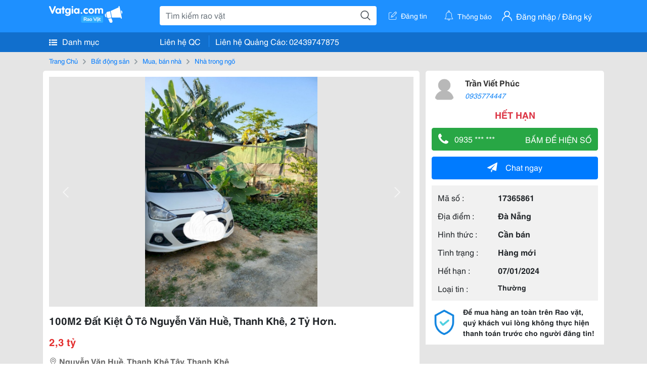

--- FILE ---
content_type: text/html; charset=UTF-8
request_url: https://www.vatgia.com/raovat/10497/17365861/100m2-dat-kiet-o-to-nguyen-van-hue-thanh-khe-2-ty-hon.html
body_size: 5452
content:
<!DOCTYPE html>
<html lang="vi">
<head>
    <link rel="dns-prefetch" href="//cdnvg.scandict.com">
    <meta http-equiv="Content-Type" content="text/html; charset=utf-8" />
    <link href="/assets/image/raovat/favicon.ico" rel="icon" type="image/x-icon">
    <meta http-equiv="X-UA-Compatible" content="ie=edge">

    
    <meta name="apple-mobile-web-app-status-bar-style" content="#0c81f6"/>
<meta name="theme-color" content="#0c81f6"/>
<meta name="apple-mobile-web-app-capable" content="yes"/>
<meta name="mobile-web-app-capable" content="yes"/>
<meta name="viewport" content="width=device-width, initial-scale=1.0"/>
<meta property="og:url" content="https://vatgia.com/raovat/10497/17365861/100m2-dat-kiet-o-to-nguyen-van-hue-thanh-khe-2-ty-hon.html"/>
<meta property="og:type" content="website"/>
<meta property="og:site_name" content="Vatgia.com"/>
<meta property="og:locale" content="vi_VN"/>
<meta property="og:title" content="100M2 Đất Kiệt Ô Tô Nguyễn Văn Huề, Thanh Khê, 2 Tỷ Hơn."/>
<meta property="og:description" content="Nhà Trong Ngõ 100M2 Đất Kiệt Ô Tô Nguyễn Văn Huề, Thanh Khê, 2 Tỷ Hơn.+ Đất Gấp Bán Kiệt Ô Tô Nguyễn Văn Huề, Thanh Khê, Đà Nẵng+ Gần Trường Cấp 1, Cấp 2&Hellip;.., Gần Trường Đại Học Thể Thao Đà Nẵng+ Diện Tích 100M2, Ngang 5M.+ Giá 2 Tỷ 3 Có Thương Lượng.... Trần Viết Phúc. 05-11 08/12/2023"/>
<meta property="og:image" content="https://cdnvg.scandict.com/pictures/fullsize/2023/12/08/1701989828-vvy.jpg"/>
<meta name="title" content="100M2 Đất Kiệt Ô Tô Nguyễn Văn Huề, Thanh Khê, 2 Tỷ Hơn."/>
<meta name="keywords" content="nhà trong ngõ, 100m2, đất, kiệt, ô, tô, nguyễn, văn..."/>
<meta name="description" content="Nhà Trong Ngõ 100M2 Đất Kiệt Ô Tô Nguyễn Văn Huề, Thanh Khê, 2 Tỷ Hơn.+ Đất Gấp Bán Kiệt Ô Tô Nguyễn Văn Huề, Thanh Khê, Đà Nẵng+ Gần Trường Cấp 1, Cấp 2&Hellip;.., Gần Trường Đại Học Thể Thao Đà Nẵng+ Diện Tích 100M2, Ngang 5M.+ Giá 2 Tỷ 3 Có Thương Lượng.... Trần Viết Phúc. 05-11 08/12/2023"/>
<title>100M2 Đất Kiệt Ô Tô Nguyễn Văn Huề, Thanh Khê, 2 Tỷ Hơn.</title>

    
            <link rel="canonical" href="https://vatgia.com/raovat/10497/17365861/100m2-dat-kiet-o-to-nguyen-van-hue-thanh-khe-2-ty-hon.html">
    
    
    
    <link rel="stylesheet" type="text/css" href="https://vatgia.com/assets/raovat/fonts/flaticon/flaticon.css">
    <link rel="stylesheet" type="text/css" href="https://vatgia.com/assets/css/bootstrap-4.5.0.css">
    <link rel="stylesheet" type="text/css" href="https://vatgia.com/assets/371000597101675/raovat/css/raovat.css">

        <script>
        window.vnpapp = "false";
        window.mobiledetect = "web";
        window.dataUser = "null";
        window.domain = "//vatgia.com";
        window.envAds = "ca-pub-2979760623205174";
        window.envAdsSlot = "8018923188";
        window.firebaseConfig = {
            apiKey: "AIzaSyBlmRLfyJCyqA8yu5x8bpFo0jwYX2yBpOg",
            authDomain: "vatgia-id.firebaseapp.com",
            databaseURL: "https://vatgia-id.firebaseio.com",
            projectId: "vatgia-id",
            storageBucket: "",
            messagingSenderId: "736117193883",
            appId: "1:736117193883:web:624a055c617b3dbe"
        }
        window.urlFacebookLogin = 'https://www.facebook.com/v4.0/dialog/oauth?response_type=code%2Cgranted_scopes&client_id=891255665928834&redirect_uri=https%3A%2F%2Fvatgia.com/home/&scope=public_profile%2Cemail&state=provider%3Dfacebook%26redirect%3D%2Fraovat';
        window.urlGoogleLogin = 'https://accounts.google.com/o/oauth2/v2/auth?scope=openid+https://www.googleapis.com/auth/userinfo.email+profile&response_type=code&redirect_uri=https%3A//vatgia.com/home/&client_id=736117193883-nj2eab6opd4bg8phsltf8likgal0jcbc.apps.googleusercontent.com&state=provider%3Dgoogle%26redirect%3D%2Fraovat';
    </script>

    <script type="application/ld+json">
						{
						  "@context": "https://schema.org",
						  "@type": "Organization",
						  "url": "https://vatgia.com",
						  "logo": "https://vatgia.com/css/logos/logo.png",
						  "name": "Vatgia.com",
						  "contactPoint": [{
						    "@type": "ContactPoint",
						    "telephone": "+84 02439747875",
						    "contactType": "Customer support",
						    "areaServed": "VI"
						  }],
						  "sameAs": ["https://www.facebook.com/vatgiafanpage"]
						}
						</script>

    <script type="application/ld+json">
						{
							"@context": "https://schema.org",
							"@type": "WebSite",
							"url": "https://vatgia.com",
							"potentialAction": {
								"@type": "SearchAction",
								"target": "https://vatgia.com/raovat/quicksearch.php?keyword={search_term_string}",
								"query-input": "required name=search_term_string"
							},
							"name" : "Vatgia.com",
            			"alternateName" : "Vatgia.com - Mua sắm hạnh phúc, kinh doanh hiệu quả"
						}
						</script>

            <script type="application/ld+json">{"@context": "http://schema.org", "@type": "BreadcrumbList", "itemListElement": [{
									"@type": "ListItem",
									"position": 1,
									"item": {
										"@id": "https://vatgia.com/raovat",
										"name": "Rao vặt"
									}
								},{
									"@type": "ListItem",
									"position": 2,
									"item": {
										"@id": "https://vatgia.com/raovat/2588/bat-dong-san.html",
										"name": "Bất động sản"
									}
								},{
									"@type": "ListItem",
									"position": 3,
									"item": {
										"@id": "https://vatgia.com/raovat/2589/mua-ban-nha.html",
										"name": "Mua, bán nhà"
									}
								},{
									"@type": "ListItem",
									"position": 4,
									"item": {
										"@id": "https://vatgia.com/raovat/10497/nha-trong-ngo.html",
										"name": "Nhà trong ngõ"
									}
								}]}</script>
    
    <script type="application/ld+json">
						{
						  "@context": "http://schema.org",
						  "@type": "Product",
						  "name": "100M2 Đất Kiệt Ô Tô Nguyễn Văn Huề, Thanh Khê, 2 Tỷ Hơn.",
						  "description": "100m2 đất kiệt ô tô Nguyễn Văn Huề, Thanh Khê, 2 tỷ hơn. + Đất gấp bán kiệt ô tô Nguyễn Văn Huề, Thanh Khê, Đà Nẵng + Gần trường cấp 1, cấp...",
						  "image": [
						    "https://cdnvg.scandict.com/pictures/fullsize/2023/12/08/1701989828-vvy.jpg"
						   ],
						  "brand": {
						    "@type": "Thing",
						    "name": "100M2 Đất Kiệt Ô Tô Nguyễn Văn Huề, Thanh Khê, 2 Tỷ Hơn."
						  },
						  
						  "sku": "id17365861",
						  "mpn": "17365861",
						  "offers": {
		  	 "@type": "Offer",
		    "url": "https://vatgia.com/raovat/10497/17365861/100m2-dat-kiet-o-to-nguyen-van-hue-thanh-khe-2-ty-hon.html",
		    "priceCurrency": "VND",
		    "price": "2300000000",
		    "priceValidUntil": "2027-01-23",
		    "availability": "http://schema.org/InStock",
		    "seller": {
			    "@type": "Person",
			    "name": "Trần Viết Phúc"
			}
	}

						}
						</script>

    
    </head>
<body>
        <div id="raovat" class="css_rv_web">
        
                    <header-web :ContactPhone-prop="[[&quot;Li\u00ean h\u1ec7 Qu\u1ea3ng C\u00e1o&quot;,&quot; 02439747875&quot;,&quot;02439747875&quot;]]"></header-web>
                

        
        <div id="body-raovat">
            <div class="detail_pc pb-12px" id="remove-ads">














    <div class="container" id="container-ads">
        <nav aria-label="breadcrumb" class="rv-breadcrumb-pc">
    <ol class="breadcrumb">
        <li class="breadcrumb-item">
            <a href="/raovat">Trang Chủ</a>
        </li>
                            
                <li class="breadcrumb-item">
                    <a href="/raovat/2588/bat-dong-san.html">Bất động sản</a>
                </li>
            
                                
                <li class="breadcrumb-item">
                    <a href="/raovat/2589/mua-ban-nha.html">Mua, bán nhà</a>
                </li>
            
                                
                <li class="breadcrumb-item">
                    <a href="/raovat/10497/nha-trong-ngo.html">Nhà trong ngõ</a>
                </li>
            
                        </ol>
</nav>
        <div class="info_detail">
            <div class="info-generality row">
                <div class="col-8 pr-0">
                    <div class="bg-white pt-12px px-12px boder-top-5px">
                        <div class="img-info">
                            
                            <slide-image-web :slide-prop="{&quot;imageThum&quot;:[&quot;https:\/\/cdnvg.scandict.com\/pictures\/thumb\/w750\/2023\/12\/1701989828-vvy.jpg&quot;],&quot;image&quot;:[&quot;https:\/\/cdnvg.scandict.com\/pictures\/thumb\/0x0\/2023\/12\/1701989828-vvy.jpg&quot;]}"/>
                        </div>
                        <div class="title-price-product">
                            <h1 title="100M2 Đất Kiệt Ô Tô Nguyễn Văn Huề, Thanh Khê, 2 Tỷ Hơn." class="title m-0 mt-12px">100M2 Đất Kiệt Ô Tô Nguyễn Văn Huề, Thanh Khê, 2 Tỷ Hơn.</h1>
                            <p class="price m-0 mt-12px">2,3 tỷ</p>
                            <p class="address m-0 mt-12px"><i class="flaticon-pin mr-1"></i>Nguyễn Văn Huề, Thanh Khê Tây, Thanh Khê</p>
                                                    </div>
                    </div>
                    <div class="describe-product bg-white pt-12px">
                        <div class="des pb-12px px-12px overflow-hidden">
                            
                            
                            <div class="keyword-suggest pt-12px pb-12px">
                                <span class="title mr-1">Từ khóa gợi ý:</span>
                                <span>
                                                                    </span>
                            </div>
                        </div>

                    </div>

                    
                                        <div class="comment-post mt-12px bg-white">
                        <div class="title-comment bg-white">
                            <p class="m-0 pb-2">Bình luận</p>
                        </div>

                        <comment-add
                            :idrv="17365861" user_rv="8127261" user_name="Trần Viết Phúc" title_rv="100M2 Đất Kiệt Ô Tô Nguyễn Văn Huề, Thanh Khê, 2 Tỷ Hơn."
                            ></comment-add>
                                                
                                                
                    </div>
                                        














                </div>
                <div class="info-product col-4 pl-12px sticky-top">
                    <div class="bg-white p-12px boder-top-5px">
                        <div class="d-flex info-human">
                            <div class="user">
                                <img class="w-100 h-100" src="/assets/image/raovat/no-avatar.png" alt="Trần Viết Phúc" onerror="javascript:this.src='/assets/image/raovat/no-avatar.png'"/>
                            </div>
                            <div class="name pl-3">
                                <a class="text-decoration-none" href="/raovat/detail_user?iUse=8127261">
                                    Trần Viết Phúc
                                </a>

                                                                    <div class="stall text-truncate text-primary"><a class="text-decoration-none font-italic" href="/0935774447">0935774447</a></div>
                                                            </div>
                        </div>
                                                    <p class="mt-12px mb-0 text-center text-danger exprice-date">HẾT HẠN</p>
                        
                        
                        <div>
                                                        <button class="btn btn-success btn-block mt-12px btn-phone-detail" onclick="showPhone(this)">
                                <span class="float-left">
                                    <i class="flaticon-telephone-handle-silhouette mr-2"></i>
                                    0935 *** ***
                                </span>
                                <span class="float-right text-uppercase">Bấm để hiện số</span>
                            </button>
                            <div class="btn btn-outline-success show-phone-pc font-weight-bold text-center btn-block mt-12px d-none">
                                0935 774 447
                            </div>
                        </div>
                        <div class="btn-chat mt-12px">
                            <button type="button" class="btn btn-primary btn-chat-pc btn-block" onclick="create_chat_box({use_id: '8127261'})"><i class="flaticon-send mr-3"></i>Chat ngay</button>
                        </div>
                        <table class="table mt-12px mb-0 table-borderless tab-info-product pb-12px">
                            <tbody>
                                <tr>
                                    <td class="name">Mã số :</td>
                                    <td class="value"><strong>17365861</strong></td>
                                </tr>
                                <tr>
                                    <td class="name">Địa điểm :</td>
                                    <td class="value"><strong>Đà Nẵng</strong></td>
                                </tr>
                                <tr>
                                    <td class="name">Hình thức :</td>
                                    <td class="value"><strong>Cần bán</strong></td>
                                </tr>
                                <tr>
                                    <td class="name">Tình trạng :</td>
                                    <td class="value"><strong>Hàng mới</strong></td>
                                </tr>
                                <tr>
                                    <td class="name">Hết hạn :</td>
                                    <td class="value expire_date" title="Post 05:57 08/12/2023, Up 05:57 08/12/2023">
                                        <strong>07/01/2024</strong>
                                    </td>
                                </tr>
                                <tr>
                                    <td class="name">Loại tin :</td>
                                                                            <td class="value"><p class="m-0 text-normal">Thường</p></td>
                                                                    </tr>
                            </tbody>
                        </table>
                        <div class="warning d-flex">
                            <div class="img-warning">
                                <div class="w-100 h-100" style='background: url("/assets/image/raovat/warning.png"); background-size: cover; background-repeat: no-repeat;'></div>
                            </div>
                            <div class="text pl-12px">
                                <span>Để mua hàng an toàn trên Rao vặt, quý khách vui lòng không thực hiện thanh toán trước cho người đăng tin!</span>
                            </div>
                        </div>
                    </div>
                    <div class=" mt-3">
                        <div class="panama_root" data-slot="bottom" ></div>
                        <script lang="javascript">
                            (function() {
                                var ga = document.createElement('script');
                                ga.type = 'text/javascript';ga.async=true;ga.defer=true;
                                ga.src = '//panama.vn/ads/tracking.js?v=123&';
                                var s = document.getElementsByTagName('script');
                                s[0].parentNode.insertBefore(ga, s[0]);
                            })();
                        </script>
                    </div>
                </div>
            </div>
                    </div>
    </div>
    <div class="container mt-3">
        <div class="panama_root" data-slot="bottom"></div>
        <script lang="javascript">
            (function() {
                var ga = document.createElement('script');
                ga.type = 'text/javascript';ga.async=true;ga.defer=true;
                ga.src = '//panama.vn/ads/tracking.js?v=123&';
                var s = document.getElementsByTagName('script');
                s[0].parentNode.insertBefore(ga, s[0]);
            })();
        </script>
    </div>














</div>
        </div>
        

        
                <footer-raovat :ContactPhone-prop="[[&quot;Li\u00ean h\u1ec7 Qu\u1ea3ng C\u00e1o&quot;,&quot; 02439747875&quot;,&quot;02439747875&quot;]]"></footer-raovat>
        
        
    </div>

    
    <script src="https://vatgia.com/assets/7100988271006543/raovat/js/manifest.js?v=2.9.27"></script>
    <script src="https://vatgia.com/assets/21019764316998101/raovat/js/vendor.js?v=2.9.27"></script>
    <script src="https://vatgia.com/assets/181009657989767/raovat/js/main.js?v=2.9.27"></script>

            <script src="https://vatgia.com/assets/0358102102102310210198/raovat/js/header-web.js?v=2.9.27"></script>
    
    <script src="https://vatgia.com/assets//js/slideShow.js"></script>
    <script src="https://vatgia.com/assets/1004262442981003/raovat/js/raovat.js?v=2.9.27"></script>

    <script src="/assets/js/jquery-3.5.1.min.js"></script>

    <script>
    $(function () {
        $.ajax({
            type: "POST",
            url: "/api/v2/raovat/view",
            data: {
                id: 17365861
            },
            success: function (response) {
                var exp = response.data.exp * 1000;
                var time = new Date(exp);

                if(response.success == 1) {
                    document.cookie = ""+response.data.key_cookie+"="+response.data.exp+"; expires="+time+"; path=/";
                }
            }
        });
    });
    let showPhone = (e) => {
        let dom = document.querySelector('.show-phone-pc');
        e.remove();
        dom.classList.remove('d-none');

        $.ajax({
            type: "POST",
            url: "/api/v2/reports/aggregation/viewed_phonenumber",
            data: {
                raovat_viewed_phonenumber: 1
            },
            success: function (response) {
            }
        });
    }
    $(document).scroll(function () {
        var y = $(this).scrollTop();
        if (y > 100) {
            $('.info-product').addClass("fix-sticky-top");
        }
        else {
            $('.info-product').removeClass("fix-sticky-top");
        }
    });
</script>



    
    </body>
</html>


--- FILE ---
content_type: text/html; charset=utf-8
request_url: https://panama.vn/panama-embed?utm_source=vatgia.com&utm_medium=cpc&utm_campaign=panama_2025&slot=bottom
body_size: 32781
content:
<!DOCTYPE html>
<html lang="en">

<head>
    <meta charset="utf-8">
    <meta name="viewport" content="width=device-width, initial-scale=1">
    <meta name="csrf-token" content="a6p0icOZsBJzTtHlWdZtMvOB8kLUdzReqkVa4sZH">
    <meta http-equiv="X-UA-Compatible" content="IE=edge">

    <title>Recommerce Module - Laravel</title>

    <meta name="description" content="">
    <meta name="keywords" content="">
    <meta name="author" content="">

    <!-- Fonts -->
    <link rel="preconnect" href="https://fonts.bunny.net">
    <link href="https://fonts.bunny.net/css?family=figtree:400,500,600&display=swap" rel="stylesheet" />

    

    <link rel="preload" as="style" href="https://panama.vn/build/assets/app-D_wrnQnu.css" /><link rel="stylesheet" href="https://panama.vn/build/assets/app-D_wrnQnu.css" />        <style>
        #product-list-container{
            /*background-image: url("/images/banner.jpg");*/
            /*background-repeat: no-repeat;*/
        }
        /* Ẩn thanh cuộn cho WebKit (Chrome, Safari, Opera, Edge Chromium) */
        .product #product-grid::-webkit-scrollbar {
            display: none;
        }
        #product-list-container .product {
            width: 100%;
        }
        /* Ẩn thanh cuộn cho Firefox */
        .product #product-grid {
            scrollbar-width: none;

        }
        .product #product-grid .product-card{
            max-width: 200px;
            width: 20%;
            min-width: 200px;
            border-left: 1px solid rgb(229 231 235);
            border-right: 1px solid rgb(229 231 235);
        }
        #product-list-container .information{
            width : 100%;
        }
        @media (min-width: 768px) {
            #product-list-container .information{
                /* Áp dụng calc(100% - 100px) khi màn hình từ 768px trở lên */
                width: 120px;
            }
            #product-list-container .product {
                width: calc(100% - 120px);
            }
        }

    </style>
</head>

<body>
    
    
    <div id="product-list-container"  class=" w-full md:bg-cover bg-auto bg-white">
        
        <div class="">
            <div class="relative border border-gray-300  shadow-md md:flex " >
                <div class="information w-full md:w-[120px] flex md:items-center md:justify-center px-2 pt-2 md:pb-2">
                    <div class=" h-max">
                        <a class=" md:mb-2 mb-px block" href="https://panama.vn" target="_blank">
                            <img src="https://panama.vn/images/logo/panama_vn.png" alt="Vatgia - Ứng dụng bán đồ cũ bằng AI" class="logo md:w-[120px] w-[65px]">
                        </a>
                        <p class="text-[12px] text-center text-gray-800 ml-[3px] md:ml-0">Chuyên gia AI Đồ Cũ – Mua Bán Đồ Second-hand.</p>
                    </div>

                </div>
                <div class="absolute top-0 right-1 group z-10">
                    <a href="https://panama.vn" target="_blank" >
                        <div class="flex items-center gap-1 bg-white border border-gray-200 rounded-full px-2 py-1 shadow-sm cursor-pointer">
                                 <span
                                         class="text-xs text-gray-600 whitespace-nowrap
                                           max-w-0 hidden group-hover:block
                                           font-semibold
                                           group-hover:max-w-[100px]
                                           group-hover:ml-1
                                           transition-all duration-300 ease-in-out">
                                    Panama.vn
                                </span>
                            <img
                                    src="https://panama.vn/images/icon/16x16.png"
                                    alt="icon"
                                    class="w-4 h-4"
                            />
                        </div>
                    </a>
                </div>
                <div class="relative product w-full md:w-[calc(100%-120px)]">
                
                
                
                
                
                    <div id="product-grid" class=" flex flex-nowrap overflow-x-auto h-full">
                                                                            
                            
                            
                            <div class="product-card p-2 bg-white flex-shrink-0 ">
                                
                                <a href="https://panama.vn/detail/1587?utm_source=vatgia.com&utm_medium=cpc&utm_campaign=panama_2025" class="w-full" target="_blank">
                                    <img class="object-cover w-full h-32 md:h-40" src="https://panama.vn/storage/products/2026/01/1769096010_415_3bcf5c14.jpeg" alt="Bộ bóng nhựa nhiều màu sắc – Thoải mái chơi đùa cho bé c" />
                                </a>
                                
                                <div class="">
                                    <a href="https://panama.vn/detail/1587?utm_source=vatgia.com&utm_medium=cpc&utm_campaign=panama_2025" title="Bộ bóng nhựa nhiều màu sắc – Thoải mái chơi đùa cho bé c" target="_blank">
                                        <h5 class="text-base font-semibold tracking-tight text-gray-900 line-clamp-2 min-h-[3rem]">Bộ bóng nhựa nhiều màu sắc – Thoải mái chơi đùa cho bé c</h5>
                                    </a>
                                    <p class="text-gray-700 mt-2">TP HCM</p>
                                    
                                    <p class="text-sm md:text-base font-bold text-red-600 ">1.100.000 đ</p>

                                    
        
        
        
                                </div>
                            </div>
                            
                                                    
                            
                            
                            <div class="product-card p-2 bg-white flex-shrink-0 ">
                                
                                <a href="https://panama.vn/detail/1586?utm_source=vatgia.com&utm_medium=cpc&utm_campaign=panama_2025" class="w-full" target="_blank">
                                    <img class="object-cover w-full h-32 md:h-40" src="https://panama.vn/storage/products/2026/01/1769095828_415_a8092bd6.jpeg" alt="Bình xịt sát trùng Aniosgel 85 NPC - Số lượng 2 chai" />
                                </a>
                                
                                <div class="">
                                    <a href="https://panama.vn/detail/1586?utm_source=vatgia.com&utm_medium=cpc&utm_campaign=panama_2025" title="Bình xịt sát trùng Aniosgel 85 NPC - Số lượng 2 chai" target="_blank">
                                        <h5 class="text-base font-semibold tracking-tight text-gray-900 line-clamp-2 min-h-[3rem]">Bình xịt sát trùng Aniosgel 85 NPC - Số lượng 2 chai</h5>
                                    </a>
                                    <p class="text-gray-700 mt-2">TP HCM</p>
                                    
                                    <p class="text-sm md:text-base font-bold text-red-600 ">320.000 đ</p>

                                    
        
        
        
                                </div>
                            </div>
                            
                                                    
                            
                            
                            <div class="product-card p-2 bg-white flex-shrink-0 ">
                                
                                <a href="https://panama.vn/detail/1585?utm_source=vatgia.com&utm_medium=cpc&utm_campaign=panama_2025" class="w-full" target="_blank">
                                    <img class="object-cover w-full h-32 md:h-40" src="https://panama.vn/storage/products/2026/01/1769004888_413_a064805e.jpeg" alt="Bán tủ lạnh samsung inverter 442 lít 2 dàn độc lập lấy nước ngoài" />
                                </a>
                                
                                <div class="">
                                    <a href="https://panama.vn/detail/1585?utm_source=vatgia.com&utm_medium=cpc&utm_campaign=panama_2025" title="Bán tủ lạnh samsung inverter 442 lít 2 dàn độc lập lấy nước ngoài" target="_blank">
                                        <h5 class="text-base font-semibold tracking-tight text-gray-900 line-clamp-2 min-h-[3rem]">Bán tủ lạnh samsung inverter 442 lít 2 dàn độc lập lấy nước ngoài</h5>
                                    </a>
                                    <p class="text-gray-700 mt-2">Đồng Nai</p>
                                    
                                    <p class="text-sm md:text-base font-bold text-red-600 ">4.000.000 đ</p>

                                    
        
        
        
                                </div>
                            </div>
                            
                                                    
                            
                            
                            <div class="product-card p-2 bg-white flex-shrink-0 ">
                                
                                <a href="https://panama.vn/detail/1584?utm_source=vatgia.com&utm_medium=cpc&utm_campaign=panama_2025" class="w-full" target="_blank">
                                    <img class="object-cover w-full h-32 md:h-40" src="https://panama.vn/storage/products/2026/01/1769004071_413_1067204d.jpeg" alt="Bộ Đồ Gia Dụng Tiện Nghi: Máy Giặt, Tủ Lạnh, Máy Sấy" />
                                </a>
                                
                                <div class="">
                                    <a href="https://panama.vn/detail/1584?utm_source=vatgia.com&utm_medium=cpc&utm_campaign=panama_2025" title="Bộ Đồ Gia Dụng Tiện Nghi: Máy Giặt, Tủ Lạnh, Máy Sấy" target="_blank">
                                        <h5 class="text-base font-semibold tracking-tight text-gray-900 line-clamp-2 min-h-[3rem]">Bộ Đồ Gia Dụng Tiện Nghi: Máy Giặt, Tủ Lạnh, Máy Sấy</h5>
                                    </a>
                                    <p class="text-gray-700 mt-2">Đồng Nai</p>
                                    
                                    <p class="text-sm md:text-base font-bold text-red-600 ">1.300.000 đ</p>

                                    
        
        
        
                                </div>
                            </div>
                            
                                                    
                            
                            
                            <div class="product-card p-2 bg-white flex-shrink-0 ">
                                
                                <a href="https://panama.vn/detail/1583?utm_source=vatgia.com&utm_medium=cpc&utm_campaign=panama_2025" class="w-full" target="_blank">
                                    <img class="object-cover w-full h-32 md:h-40" src="https://panama.vn/storage/products/2026/01/1768993562_412_44cb1f84.jpg" alt="iPhone 7 32GB - Màu đen, còn vt" />
                                </a>
                                
                                <div class="">
                                    <a href="https://panama.vn/detail/1583?utm_source=vatgia.com&utm_medium=cpc&utm_campaign=panama_2025" title="iPhone 7 32GB - Màu đen, còn vt" target="_blank">
                                        <h5 class="text-base font-semibold tracking-tight text-gray-900 line-clamp-2 min-h-[3rem]">iPhone 7 32GB - Màu đen, còn vt</h5>
                                    </a>
                                    <p class="text-gray-700 mt-2">Đà Nẵng</p>
                                    
                                    <p class="text-sm md:text-base font-bold text-red-600 ">250.000 đ</p>

                                    
        
        
        
                                </div>
                            </div>
                            
                                                    
                            
                            
                            <div class="product-card p-2 bg-white flex-shrink-0 ">
                                
                                <a href="https://panama.vn/detail/1582?utm_source=vatgia.com&utm_medium=cpc&utm_campaign=panama_2025" class="w-full" target="_blank">
                                    <img class="object-cover w-full h-32 md:h-40" src="https://panama.vn/storage/products/2026/01/1768947431_411_7a1c8875.jpeg" alt="Cần bán 15 pro max 512gb màn chấm kim máy zin 99 keng . Nguyên áp" />
                                </a>
                                
                                <div class="">
                                    <a href="https://panama.vn/detail/1582?utm_source=vatgia.com&utm_medium=cpc&utm_campaign=panama_2025" title="Cần bán 15 pro max 512gb màn chấm kim máy zin 99 keng . Nguyên áp" target="_blank">
                                        <h5 class="text-base font-semibold tracking-tight text-gray-900 line-clamp-2 min-h-[3rem]">Cần bán 15 pro max 512gb màn chấm kim máy zin 99 keng . Nguyên áp</h5>
                                    </a>
                                    <p class="text-gray-700 mt-2">Hà Nội</p>
                                    
                                    <p class="text-sm md:text-base font-bold text-red-600 ">15.000.000 đ</p>

                                    
        
        
        
                                </div>
                            </div>
                            
                                                    
                            
                            
                            <div class="product-card p-2 bg-white flex-shrink-0 ">
                                
                                <a href="https://panama.vn/detail/1581?utm_source=vatgia.com&utm_medium=cpc&utm_campaign=panama_2025" class="w-full" target="_blank">
                                    <img class="object-cover w-full h-32 md:h-40" src="https://panama.vn/storage/products/2026/01/1768912331_409_24b65b25.jpeg" alt="Kim Ngân đồng giá 150k/cây" />
                                </a>
                                
                                <div class="">
                                    <a href="https://panama.vn/detail/1581?utm_source=vatgia.com&utm_medium=cpc&utm_campaign=panama_2025" title="Kim Ngân đồng giá 150k/cây" target="_blank">
                                        <h5 class="text-base font-semibold tracking-tight text-gray-900 line-clamp-2 min-h-[3rem]">Kim Ngân đồng giá 150k/cây</h5>
                                    </a>
                                    <p class="text-gray-700 mt-2">TP HCM</p>
                                    
                                    <p class="text-sm md:text-base font-bold text-red-600 ">150.000 đ</p>

                                    
        
        
        
                                </div>
                            </div>
                            
                                                    
                            
                            
                            <div class="product-card p-2 bg-white flex-shrink-0 ">
                                
                                <a href="https://panama.vn/detail/1580?utm_source=vatgia.com&utm_medium=cpc&utm_campaign=panama_2025" class="w-full" target="_blank">
                                    <img class="object-cover w-full h-32 md:h-40" src="https://panama.vn/storage/products/2026/01/1768912168_409_47a0f31c.jpeg" alt="Cây cảnh trang trí nội thất sang trọng" />
                                </a>
                                
                                <div class="">
                                    <a href="https://panama.vn/detail/1580?utm_source=vatgia.com&utm_medium=cpc&utm_campaign=panama_2025" title="Cây cảnh trang trí nội thất sang trọng" target="_blank">
                                        <h5 class="text-base font-semibold tracking-tight text-gray-900 line-clamp-2 min-h-[3rem]">Cây cảnh trang trí nội thất sang trọng</h5>
                                    </a>
                                    <p class="text-gray-700 mt-2">TP HCM</p>
                                    
                                    <p class="text-sm md:text-base font-bold text-red-600 ">750.000 đ</p>

                                    
        
        
        
                                </div>
                            </div>
                            
                                                    
                            
                            
                            <div class="product-card p-2 bg-white flex-shrink-0 ">
                                
                                <a href="https://panama.vn/detail/1579?utm_source=vatgia.com&utm_medium=cpc&utm_campaign=panama_2025" class="w-full" target="_blank">
                                    <img class="object-cover w-full h-32 md:h-40" src="https://panama.vn/storage/products/2026/01/1768890415_408_fd1895b7.jpeg" alt="Sách học tiếng Nhật dành cho người mới bắt đầu" />
                                </a>
                                
                                <div class="">
                                    <a href="https://panama.vn/detail/1579?utm_source=vatgia.com&utm_medium=cpc&utm_campaign=panama_2025" title="Sách học tiếng Nhật dành cho người mới bắt đầu" target="_blank">
                                        <h5 class="text-base font-semibold tracking-tight text-gray-900 line-clamp-2 min-h-[3rem]">Sách học tiếng Nhật dành cho người mới bắt đầu</h5>
                                    </a>
                                    <p class="text-gray-700 mt-2">Đà Nẵng</p>
                                    
                                    <p class="text-sm md:text-base font-bold text-red-600 ">60.000 đ</p>

                                    
        
        
        
                                </div>
                            </div>
                            
                                                    
                            
                            
                            <div class="product-card p-2 bg-white flex-shrink-0 ">
                                
                                <a href="https://panama.vn/detail/1578?utm_source=vatgia.com&utm_medium=cpc&utm_campaign=panama_2025" class="w-full" target="_blank">
                                    <img class="object-cover w-full h-32 md:h-40" src="https://panama.vn/storage/products/2026/01/1768890364_408_acd26107.jpeg" alt="Từ điển Hàn Việt - Tiện ích cho học tập và dịch thuật" />
                                </a>
                                
                                <div class="">
                                    <a href="https://panama.vn/detail/1578?utm_source=vatgia.com&utm_medium=cpc&utm_campaign=panama_2025" title="Từ điển Hàn Việt - Tiện ích cho học tập và dịch thuật" target="_blank">
                                        <h5 class="text-base font-semibold tracking-tight text-gray-900 line-clamp-2 min-h-[3rem]">Từ điển Hàn Việt - Tiện ích cho học tập và dịch thuật</h5>
                                    </a>
                                    <p class="text-gray-700 mt-2">Đà Nẵng</p>
                                    
                                    <p class="text-sm md:text-base font-bold text-red-600 ">50.000 đ</p>

                                    
        
        
        
                                </div>
                            </div>
                            
                                                    
                            
                            
                            <div class="product-card p-2 bg-white flex-shrink-0 ">
                                
                                <a href="https://panama.vn/detail/1577?utm_source=vatgia.com&utm_medium=cpc&utm_campaign=panama_2025" class="w-full" target="_blank">
                                    <img class="object-cover w-full h-32 md:h-40" src="https://panama.vn/storage/products/2026/01/1768890340_408_bdf7463a.jpeg" alt="Gel tẩy tế bào chết Galactomy Enzyme Peeling Gel chính hãng" />
                                </a>
                                
                                <div class="">
                                    <a href="https://panama.vn/detail/1577?utm_source=vatgia.com&utm_medium=cpc&utm_campaign=panama_2025" title="Gel tẩy tế bào chết Galactomy Enzyme Peeling Gel chính hãng" target="_blank">
                                        <h5 class="text-base font-semibold tracking-tight text-gray-900 line-clamp-2 min-h-[3rem]">Gel tẩy tế bào chết Galactomy Enzyme Peeling Gel chính hãng</h5>
                                    </a>
                                    <p class="text-gray-700 mt-2">Đà Nẵng</p>
                                    
                                    <p class="text-sm md:text-base font-bold text-red-600 ">70.000 đ</p>

                                    
        
        
        
                                </div>
                            </div>
                            
                                                    
                            
                            
                            <div class="product-card p-2 bg-white flex-shrink-0 ">
                                
                                <a href="https://panama.vn/detail/1576?utm_source=vatgia.com&utm_medium=cpc&utm_campaign=panama_2025" class="w-full" target="_blank">
                                    <img class="object-cover w-full h-32 md:h-40" src="https://panama.vn/storage/products/2026/01/1768890245_408_0ac85750.png" alt="Nước hoa dưỡng da Melano CC Vitamin C Essence - Chính hãng" />
                                </a>
                                
                                <div class="">
                                    <a href="https://panama.vn/detail/1576?utm_source=vatgia.com&utm_medium=cpc&utm_campaign=panama_2025" title="Nước hoa dưỡng da Melano CC Vitamin C Essence - Chính hãng" target="_blank">
                                        <h5 class="text-base font-semibold tracking-tight text-gray-900 line-clamp-2 min-h-[3rem]">Nước hoa dưỡng da Melano CC Vitamin C Essence - Chính hãng</h5>
                                    </a>
                                    <p class="text-gray-700 mt-2">Đà Nẵng</p>
                                    
                                    <p class="text-sm md:text-base font-bold text-red-600 ">150.000 đ</p>

                                    
        
        
        
                                </div>
                            </div>
                            
                                                    
                            
                            
                            <div class="product-card p-2 bg-white flex-shrink-0 ">
                                
                                <a href="https://panama.vn/detail/1575?utm_source=vatgia.com&utm_medium=cpc&utm_campaign=panama_2025" class="w-full" target="_blank">
                                    <img class="object-cover w-full h-32 md:h-40" src="https://panama.vn/storage/products/2026/01/1768890187_408_f146fbfc.jpeg" alt="Sách Hòa Bình - Sách Truyện Cổ Tích Đặc Sắc" />
                                </a>
                                
                                <div class="">
                                    <a href="https://panama.vn/detail/1575?utm_source=vatgia.com&utm_medium=cpc&utm_campaign=panama_2025" title="Sách Hòa Bình - Sách Truyện Cổ Tích Đặc Sắc" target="_blank">
                                        <h5 class="text-base font-semibold tracking-tight text-gray-900 line-clamp-2 min-h-[3rem]">Sách Hòa Bình - Sách Truyện Cổ Tích Đặc Sắc</h5>
                                    </a>
                                    <p class="text-gray-700 mt-2">Đà Nẵng</p>
                                    
                                    <p class="text-sm md:text-base font-bold text-red-600 ">70.000 đ</p>

                                    
        
        
        
                                </div>
                            </div>
                            
                                                    
                            
                            
                            <div class="product-card p-2 bg-white flex-shrink-0 ">
                                
                                <a href="https://panama.vn/detail/1574?utm_source=vatgia.com&utm_medium=cpc&utm_campaign=panama_2025" class="w-full" target="_blank">
                                    <img class="object-cover w-full h-32 md:h-40" src="https://panama.vn/storage/products/2026/01/1768890165_408_3a4b887b.jpeg" alt="Chút Vàng Rực Rỡ - Chất Liệu Cotton Mềm Mại" />
                                </a>
                                
                                <div class="">
                                    <a href="https://panama.vn/detail/1574?utm_source=vatgia.com&utm_medium=cpc&utm_campaign=panama_2025" title="Chút Vàng Rực Rỡ - Chất Liệu Cotton Mềm Mại" target="_blank">
                                        <h5 class="text-base font-semibold tracking-tight text-gray-900 line-clamp-2 min-h-[3rem]">Chút Vàng Rực Rỡ - Chất Liệu Cotton Mềm Mại</h5>
                                    </a>
                                    <p class="text-gray-700 mt-2">Đà Nẵng</p>
                                    
                                    <p class="text-sm md:text-base font-bold text-red-600 ">10.000 đ</p>

                                    
        
        
        
                                </div>
                            </div>
                            
                                                    
                            
                            
                            <div class="product-card p-2 bg-white flex-shrink-0 ">
                                
                                <a href="https://panama.vn/detail/1573?utm_source=vatgia.com&utm_medium=cpc&utm_campaign=panama_2025" class="w-full" target="_blank">
                                    <img class="object-cover w-full h-32 md:h-40" src="https://panama.vn/storage/products/2026/01/1768890149_408_2e2bd8c9.jpeg" alt="Chọn Mua Len Cotton Màu Hồng Nhẹ Nhàng" />
                                </a>
                                
                                <div class="">
                                    <a href="https://panama.vn/detail/1573?utm_source=vatgia.com&utm_medium=cpc&utm_campaign=panama_2025" title="Chọn Mua Len Cotton Màu Hồng Nhẹ Nhàng" target="_blank">
                                        <h5 class="text-base font-semibold tracking-tight text-gray-900 line-clamp-2 min-h-[3rem]">Chọn Mua Len Cotton Màu Hồng Nhẹ Nhàng</h5>
                                    </a>
                                    <p class="text-gray-700 mt-2">Đà Nẵng</p>
                                    
                                    <p class="text-sm md:text-base font-bold text-red-600 ">10.000 đ</p>

                                    
        
        
        
                                </div>
                            </div>
                            
                                            </div>

                    
                    <button id="next-button"
                            class="absolute top-1/2 cursor-pointer right-0 transform -translate-y-1/2 bg-gray-700 text-white p-2 rounded-full shadow-lg opacity-75 hover:opacity-100 z-10">
                        <svg class="w-4 h-4" fill="none" stroke="currentColor" viewBox="0 0 24 24" xmlns="http://www.w3.org/2000/svg"><path stroke-linecap="round" stroke-linejoin="round" stroke-width="2" d="M9 5l7 7-7 7"></path></svg>
                    </button>

                    
                    <button id="prev-button"
                            class="absolute top-1/2 -left-2 cursor-pointer transform -translate-y-1/2 bg-gray-700 text-white p-2 rounded-full shadow-lg opacity-75 hover:opacity-100 z-10 hidden">
                        <svg class="w-4 h-4" fill="none" stroke="currentColor" viewBox="0 0 24 24" xmlns="http://www.w3.org/2000/svg"><path stroke-linecap="round" stroke-linejoin="round" stroke-width="2" d="M15 19l-7-7 7-7"></path></svg>
                    </button>

                </div>
            </div>
        </div>
    </div>


    


        <script>
        document.addEventListener('DOMContentLoaded', function () {
            const grid = document.getElementById('product-grid');
            const nextButton = document.getElementById('next-button');
            const prevButton = document.getElementById('prev-button');

            let autoSlideTimer = null;
            const AUTO_SLIDE_DELAY = 2000; // 2s

            // =========================
            // Update trạng thái nút
            // =========================
            function updateButtons() {
                if (grid.scrollLeft > 0) {
                    prevButton.classList.remove('hidden');
                } else {
                    prevButton.classList.add('hidden');
                }

                if (grid.scrollWidth > grid.scrollLeft + grid.clientWidth + 5) {
                    nextButton.classList.remove('hidden');
                } else {
                    nextButton.classList.add('hidden');
                }
            }

            // =========================
            // Scroll sang phải
            // =========================
            function slideNext() {
                const scrollAmount = grid.clientWidth;

                // Nếu đã ở cuối → quay về đầu
                if (grid.scrollLeft + grid.clientWidth >= grid.scrollWidth - 5) {
                    grid.scrollTo({
                        left: 0,
                        behavior: 'smooth'
                    });
                } else {
                    grid.scrollBy({
                        left: scrollAmount,
                        behavior: 'smooth'
                    });
                }

                setTimeout(updateButtons, 400);
            }

            // =========================
            // Auto slide
            // =========================
            function startAutoSlide() {
                stopAutoSlide();
                autoSlideTimer = setInterval(slideNext, AUTO_SLIDE_DELAY);
            }

            function stopAutoSlide() {
                if (autoSlideTimer) {
                    clearInterval(autoSlideTimer);
                    autoSlideTimer = null;
                }
            }

            function resetAutoSlide() {
                stopAutoSlide();
                startAutoSlide();
            }

            // =========================
            // Nút Next
            // =========================
            nextButton.addEventListener('click', function () {
                stopAutoSlide();
                slideNext();
                resetAutoSlide();
            });

            // =========================
            // Nút Prev
            // =========================
            prevButton.addEventListener('click', function () {
                stopAutoSlide();
                grid.scrollBy({
                    left: -grid.clientWidth,
                    behavior: 'smooth'
                });
                setTimeout(updateButtons, 400);
                resetAutoSlide();
            });

            // =========================
            // Khi user scroll tay
            // =========================
            grid.addEventListener('scroll', function () {
                updateButtons();
                resetAutoSlide();
            });

            // =========================
            // Khởi tạo
            // =========================
            updateButtons();
            startAutoSlide();
        });
    </script>

</body>
